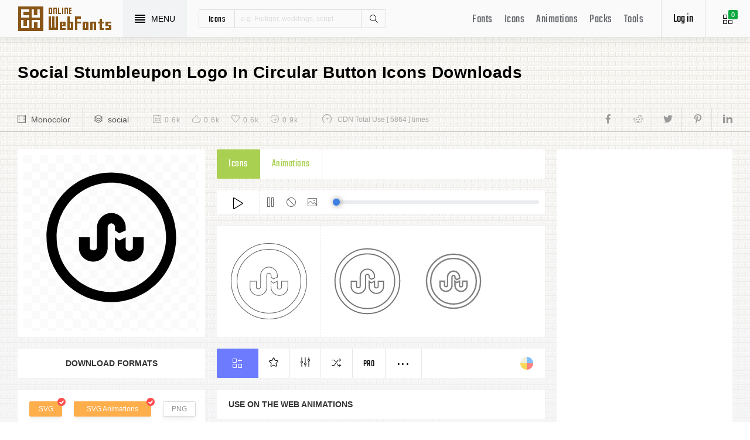

--- FILE ---
content_type: text/html; charset=UTF-8
request_url: https://www.onlinewebfonts.com/icon/24507
body_size: 8767
content:
<!doctype html>
<html>
<head>
<meta charset="utf-8">
<title>Social Stumbleupon Logo In Circular Button Svg Png Icon Free Download (#24507) - OnlineWebFonts.COM</title>
<meta name="keywords" content="Social stumbleupon logo in circular button,Social stumbleupon logo in circular button,Social stumbleupon logo in circular button icon download,Social stumbleupon logo in circular button free icon,Social stumbleupon logo in circular button png,Social stumbleupon logo in circular button svg,Social stumbleupon logo in circular button eps,Social stumbleupon logo in circular button psd,Social stumbleupon logo in circular button cdr,(#24507)">
<meta http-equiv="X-UA-Compatible" content="IE=edge,chrome=1">
<meta http-equiv="Content-Language" content="en-us">
<meta name="viewport" content="width=device-width,initial-scale=1.0"/>
<meta http-equiv="Cache-Control" content="no-transform"/>
<meta property="og:title" content="Social Stumbleupon Logo In Circular Button Svg Png Icon Free Download (#24507)" data-dynamic="true" />
<meta property="og:site_name" content="OnlineWebFonts" data-dynamic="true" />
<meta property="og:url" content="https://www.onlinewebfonts.com/icon/24507" />
<meta property="og:description" content="Social Stumbleupon Logo In Circular Button Svg Png Icon Free Download (#24507)"  data-dynamic="true" />
<meta property="og:type" content="article" data-dynamic="true" />
<meta property="og:image" content="https://pic.onlinewebfonts.com/svg/img_24507.svg" />
<meta property="og:image:type" content="image/png" data-dynamic="true">
<meta property="og:image:width" content="512"  data-dynamic="true" />
<meta property="og:image:height" content="512"  data-dynamic="true" />
<link rel="preconnect" href="https://static.onlinewebfonts.com">
<link rel="preconnect" href="https://pic.onlinewebfonts.com">
<link rel="preload" href="https://static.onlinewebfonts.com/icon/icon/font/Teko.woff2" as="font" type="font/woff2" crossorigin>
<link rel="preload" href="https://static.onlinewebfonts.com/icon/icon/icons.woff2" as="font" type="font/woff2" crossorigin>
<link rel="preload" href="https://static.onlinewebfonts.com/icon/icon/oicons.woff2" as="font" type="font/woff2" crossorigin>
<link rel="shortcut icon" href="https://www.onlinewebfonts.com/favicon.ico"/>
<link href="https://static.onlinewebfonts.com/icon/css/public.css" rel="stylesheet" type="text/css">
<link href="https://static.onlinewebfonts.com/icon/css/index.css" rel="stylesheet" type="text/css">
<link href="https://static.onlinewebfonts.com/icon/css/mobile.css" rel="stylesheet" type="text/css">
<script src="https://static.onlinewebfonts.com/fonts/js/jquery.js" type="text/javascript"></script>
<script src="https://static.onlinewebfonts.com/icon/js/class.js" type="text/javascript"></script>
<script src="https://static.onlinewebfonts.com/icon/js/index.js" type="text/javascript"></script>
<script src="https://static.onlinewebfonts.com/icon/js/edit.js" type="text/javascript"></script>
</head>

<body>
<!-- header -->
<header id="header">
<h1 class="home"><a href="https://www.onlinewebfonts.com/icon">Svg Icons</a><div class="_a"></div></h1>
<button class="menu"><div><i></i><i></i><i></i><i></i></div><font>MENU</font></button>
<div class="search">
<button class="show" aria-label="Show search"><i class="i-magnifier"></i></button>
<form action="https://www.onlinewebfonts.com/icon/search" method="get" onSubmit="return This.onSubmit(this);">
  <button type="button" class="t">icons</button>
  <input name="type" type="hidden" value="icons">
  <input class="q" name="q" type="text" value="" placeholder="e.g. Frutiger, weddings, script">
  <button type="submit" class="i-magnifier">Search</button>
  <div class="u" Hide="1">
  <button type="button" data="icons" k="1">icons</button>
  <button type="button" data="packs">packs</button>
  </div>
</form>
</div>
<div class="collection">
<button class="i-grid" data-title="View your selected icons"><font data="icons">0</font></button>
</div>
<div class="login">
<button class="io">Log in</button></div>
<button class="i-layers" id="openmenu" aria-label="Open Menu"></button>
<nav id="nav">
<h2><a href="https://www.onlinewebfonts.com/fonts" target="_blank">Fonts</a></h2>
<h2><a href="https://www.onlinewebfonts.com/icon/svg_all">Icons</a></h2>
<h2><a href="https://www.onlinewebfonts.com/icon/animations">Animations</a></h2>
<h2><a href="https://www.onlinewebfonts.com/icon/packs">Packs</a></h2>
<h2><a href="https://www.onlinewebfonts.com/tools-svg-edit" data-title="Svg Edit Tools">Tools</a></h2>
</nav>
</header>
<!-- header -->
<nav id="menu">
<div class="head"><font>Classifications</font><button class="close" aria-label="Close"></button></div>
<a class="user" href="https://www.onlinewebfonts.com/login">Register / Log in</a><div class="nav">
<a href="https://www.onlinewebfonts.com/icon/svg_animals">Animals</a>
  <a href="https://www.onlinewebfonts.com/icon/svg_arrows">Arrows</a>
  <a href="https://www.onlinewebfonts.com/icon/svg_art">Art</a>
  <a href="https://www.onlinewebfonts.com/icon/svg_buildings">Buildings</a>
  <a href="https://www.onlinewebfonts.com/icon/svg_business">Business</a>
  <a href="https://www.onlinewebfonts.com/icon/svg_charts">Charts</a>
  <a href="https://www.onlinewebfonts.com/icon/svg_cinema">Cinema</a>
  <a href="https://www.onlinewebfonts.com/icon/svg_clothes">Clothes</a>
  <a href="https://www.onlinewebfonts.com/icon/svg_commerce">Commerce</a>
  <a href="https://www.onlinewebfonts.com/icon/svg_controls">Controls</a>
  <a href="https://www.onlinewebfonts.com/icon/svg_fashion">Fashion</a>
  <a href="https://www.onlinewebfonts.com/icon/svg_food">Food</a>
  <a href="https://www.onlinewebfonts.com/icon/svg_gestures">Gestures</a>
  <a href="https://www.onlinewebfonts.com/icon/svg_interface">Interface</a>
  <a href="https://www.onlinewebfonts.com/icon/svg_logo">Logo</a>
  <a href="https://www.onlinewebfonts.com/icon/svg_medical">Medical</a>
  <a href="https://www.onlinewebfonts.com/icon/svg_monuments">Monuments</a>
  <a href="https://www.onlinewebfonts.com/icon/svg_multimedia">Multimedia</a>
  <a href="https://www.onlinewebfonts.com/icon/svg_music">Music</a>
  <a href="https://www.onlinewebfonts.com/icon/svg_nature">Nature</a>
  <a href="https://www.onlinewebfonts.com/icon/svg_networking">Networking</a>
  <a href="https://www.onlinewebfonts.com/icon/svg_other">Other</a>
  <a href="https://www.onlinewebfonts.com/icon/svg_people">People</a>
  <a href="https://www.onlinewebfonts.com/icon/svg_shapes">Shapes</a>
  <a href="https://www.onlinewebfonts.com/icon/svg_signs">Signs</a>
  <a href="https://www.onlinewebfonts.com/icon/svg_social">Social</a>
  <a href="https://www.onlinewebfonts.com/icon/svg_sports">Sports</a>
  <a href="https://www.onlinewebfonts.com/icon/svg_technology">Technology</a>
  <a href="https://www.onlinewebfonts.com/icon/svg_tools">Tools</a>
  <a href="https://www.onlinewebfonts.com/icon/svg_transport">Transport</a>
  <a href="https://www.onlinewebfonts.com/icon/svg_utensils">Utensils</a>
  <a href="https://www.onlinewebfonts.com/icon/svg_weapons">Weapons</a>
  <a href="https://www.onlinewebfonts.com/icon/svg_weather">Weather</a>
  <a href="https://www.onlinewebfonts.com/icon/svg_web">Web</a>
  </div>
<div class="share"><button aria-label="Share facebook" data="facebook" class="e-facebook"></button><button aria-label="Share reddit" data="reddit" class="e-reddit"></button><button aria-label="Share twitter" data="twitter" class="e-twitter"></button><button aria-label="Share pinterest" data="pinterest" class="e-pinterest"></button><button aria-label="Share linkedin" data="linkedin" class="e-linkedin"></button></div></nav>
<!-- collection -->
<aside id="box" data="icons">
<div class="gr"><button class="close" data-title="Close"></button><i class="i-grid"></i><font>0</font></div>
<div class="title">
  <button data="animations">Animations</button>
  <button data="icons">Collections</button>
</div>
<div class="name">
<input type="text" value="Default"><button data="more" class="i-settings" data-title="Edit" aria-label="Edit Mode"></button>
<button data="save" data-title="Save Name" aria-label="Save"></button>
</div>
<div class="create">
<button class="add">Create</button>
</div>
<div class="empty">
<button class="i-cloud-upload" data-title="Upload SVG" aria-label="Upload"></button>
<div class="put"><input type="file" accept=".png,.svg"></div>
<div class="info"><font data="animations">Animation</font><font data="icons">Collections</font> is empty.<br>You have to select some icons.</div>
</div>
<!-- animations -->
<div class="animations" data="box" edit="0">
<div class="simg" data="li">
<div class="svg" data="img"></div>
<div class="control">
<button class="i-star" data-title="Favorites" data="favorites" aria-label="Favorite"></button>
<button class="i-eyeglasses" data-title="Canvas background" value="none" data="color" aria-label="Canvas"></button>
<button class="i-picture" data-title="Source image" data="source" aria-label="Source"></button>
<button class="i-equalizer" data-title="Edit Animations" data="edit" aria-label="Edit"></button>
<button class="i-control-play" data-title="Play" data="play" aria-label="Play"></button>
</div>
<div class="range"><div></div></div>
</div>
<ul>
<div class="editmode">
  <font>Edit Mode</font>
  <button class="i-close" data-title="Close" aria-label="Close"></button>
</div>
<li class="add"><input type="file" accept=".png,.svg">Upload<br>SVG</li>
</ul>
<div class="download">
  <div class="db">
  <button class="e-download" data="adownload">Downloads</button>
    <button class="i-speedometer" data-title="Update Cdn" data="animations">CDN</button>
</div>
</div>
</div>
<!-- animations -->
<!-- icons -->
<div class="icons" data="box" edit="0">
<ul>
<div class="editmode">
  <font>Edit Mode</font>
  <button class="i-close" data-title="Close" aria-label="Close"></button>
</div>
<li class="add"><input type="file" accept=".png,.svg">Upload<br>SVG</li>
</ul>
<div class="ads"><script async src="https://pagead2.googlesyndication.com/pagead/js/adsbygoogle.js?client=ca-pub-2876400707570643"
     crossorigin="anonymous"></script>
<!-- 300X250 -->
<ins class="adsbygoogle"
     style="display:inline-block;width:300px;height:250px"
     data-ad-client="ca-pub-2876400707570643"
     data-ad-slot="3790471219"></ins>
<script>
     (adsbygoogle = window.adsbygoogle || []).push({});
</script></div>
<div class="download">
  <button class="e-download">Download Collections</button>
</div>
<div class="format" data-id="formats" download-type="box">
  <div class="fclose">×</div>
  <h3>Download :<br>Choose formats</h3>
  <div class="fs" data-id="choose">
  <input data-fd="iconfont" id="box_iconfont" type="checkbox" checked><label for="box_iconfont" data-title="Support monocolor icons">Iconfont</label>
  <input data-fd="sprite" id="box_sprite" type="checkbox" checked><label for="box_sprite" data-title="Support multicolor icons">Svg Sprite</label>
  <input data-fd="svg" id="box_svg" type="checkbox" checked><label for="box_svg">SVG</label>
  <input data-fd="png" id="box_png" type="checkbox"><label for="box_png">PNG</label>
  <input data-fd="pdf" id="box_pdf" type="checkbox" login="1"><label for="box_pdf">PDF</label>
  <input data-fd="eps" id="box_eps" type="checkbox" login="1"><label for="box_eps">EPS</label>
  <input data-fd="cdr" id="box_cdr" type="checkbox" login="1"><label for="box_cdr">CDR</label>
  <input data-fd="dxf" id="box_dxf" type="checkbox" login="1"><label for="box_dxf">DXF</label>
  <input data-fd="line" id="box_line" type="checkbox" login="1"><label for="box_line" data-title="Stroke Line icons">Line</label>
  </div>
  <div class="db">
  <button data="download">Downloads</button>
  <button data="iconfont" data-title="Update Cdn">CDN Font</button>
  <button data="sprite" data-title="Update Cdn">CDN Sprite</button>
  </div>
  <h4>Share</h4>
<div class="share"><button aria-label="Share facebook" data="facebook" class="e-facebook"></button><button aria-label="Share reddit" data="reddit" class="e-reddit"></button><button aria-label="Share twitter" data="twitter" class="e-twitter"></button><button aria-label="Share pinterest" data="pinterest" class="e-pinterest"></button><button aria-label="Share linkedin" data="linkedin" class="e-linkedin"></button></div>  <div class="size" Hide="1">
  <div class="sr">
    <input name="size" class="cbox" id="b_1" type="radio" value="100">
    <label for="b_1"></label>
    <font>100PX</font>
  </div><div class="sr">
    <input name="size" class="cbox" id="b_2" type="radio" checked value="300">
    <label for="b_2"></label>
    <font>300PX</font>
    </div><div class="sr">
    <input name="size" class="cbox" id="b_3" type="radio" value="600">
    <label for="b_3"></label>
    <font>600PX</font>
    </div><div class="sr">
    <input name="size" class="cbox" id="b_4" type="radio" value="900">
    <label for="b_4"></label>
    <font>900PX</font></div>
  <div class="mr"><font>More sizes : </font>
    <input name="more" onkeyup="value=value.replace(/[^0-9]+/g,'')" type="text" size="3" maxlength="3" value="0">
  </div>
  </div>
</div>
</div>
<!-- icons -->
</aside>
<!-- collection -->
<!--section-->
<section id="body">
<div id="view" auto="true">
<h2 data="title">Social Stumbleupon Logo In Circular Button Icons Downloads</h2>
<div class="e">
    <div class="a"><i class="i-film"></i><a href="https://www.onlinewebfonts.com/icon/svg_all/monocolor">Monocolor</a></div>
    <div class="a"><i class="i-layers"></i><a href="https://www.onlinewebfonts.com/icon/svg_social">social</a></div>
    <div class="b">
    <div class="c"><i class="i-calendar"></i><font>0.6k</font></div>
    <div class="c"><i class="i-like"></i><font>0.6k</font></div>
    <div class="c"><i class="i-heart"></i><font>0.6k</font></div>
    <div class="c"><i class="i-arrow-down"></i><font>0.9k</font></div>
    </div>
    <div class="d"><i class="i-speedometer"></i>CDN Total Use [ 5864 ] times</div>
<div class="share"><button aria-label="Share facebook" data="facebook" class="e-facebook"></button><button aria-label="Share reddit" data="reddit" class="e-reddit"></button><button aria-label="Share twitter" data="twitter" class="e-twitter"></button><button aria-label="Share pinterest" data="pinterest" class="e-pinterest"></button><button aria-label="Share linkedin" data="linkedin" class="e-linkedin"></button></div>    </div>
<!-- left -->
<div class="left" get="view">
    <div class="formats" data-id="formats" download-type="view">
<div class="img" data="img" source="https://pic.onlinewebfonts.com/thumbnails/icons_24507.svg">
  <img width="240" height="240" src="https://pic.onlinewebfonts.com/thumbnails/icons_24507.svg" alt="Social Stumbleupon Logo In Circular Button">
</div>
<div class="dt">Download Formats</div>
<div class="sa" data-id="choose">
  <input data-fd="svg" id="v_svg" type="checkbox" checked><label for="v_svg">SVG</label>
  <input data-fd="animations" id="v_animations" type="checkbox" checked><label for="v_animations">SVG Animations</label>
  <input data-fd="png" id="v_png" type="checkbox"><label for="v_png">PNG</label>
  <input data-fd="pdf" id="v_pdf" type="checkbox"><label for="v_pdf">PDF</label>
  <input data-fd="eps" id="v_eps" type="checkbox"><label for="v_eps">EPS</label>
  <input data-fd="cdr" id="v_cdr" type="checkbox"><label for="v_cdr">CDR</label>
  <input data-fd="psd" id="v_psd" type="checkbox"><label for="v_psd">PSD</label>
  <input data-fd="dxf" id="v_dxf" type="checkbox"><label for="v_dxf">DXF</label>
  <input data-fd="line" id="v_line" type="checkbox"><label for="v_line" data-title="Stroke Line icons">Line</label>
  <input data-fd="android" id="v_android" type="checkbox"><label for="v_android">Android</label>
  <input data-fd="ios" id="v_ios" type="checkbox"><label for="v_ios">IOS</label>
    </div>
<div class="size" data-title="Select png format to open it." e="0">
  <div class="sr">
    <input name="size" class="cbox" id="v_1" type="radio" value="100">
    <label for="v_1"></label>
    <font>100PX</font>
  </div><div class="sr">
    <input name="size" class="cbox" id="v_2" type="radio" value="300" checked>
    <label for="v_2"></label>
    <font>300PX</font>
    </div><div class="sr">
    <input name="size" class="cbox" id="v_3" type="radio" value="600">
    <label for="v_3"></label>
    <font>600PX</font>
    </div><div class="sr">
    <input name="size" class="cbox" id="v_4" type="radio" value="900">
    <label for="v_4"></label>
    <font>900PX</font></div>
  <div class="mr"><font>More sizes : </font>
    <input name="more" onkeyup="value=value.replace(/[^0-9]+/g,'')" type="text" size="3" maxlength="3" value="0">
  </div>
  </div>
  <div class="download">
  <button>downloads</button>
  </div>
  <div class="be" title="Base 64">
    <div class="t">B<br/>a<br/>s<br/>e</div>
    <div class="s">
<button class="px" data="16">16px</button>
<button class="px" data="32">32px</button>
<button class="px" data="64">64px</button>
<button class="px" data="128">128px</button>
<button class="px" data="56">256px</button>
<button class="px" data="512">512px</button>
<button class="px" data="1024">1024</button>
<button class="px" data="2048">2048</button>
    </div>
  </div>
    </div>

      <div class="os">
      <div class="type">
    <button data="icons" e="1">Icons</button>
    <button data="animations">Animations</button>
          </div>
    <div class="control"> 
  <button data="paly" class="i-control-play" data-title="Play Animations"></button>
<button data="pause" class="i-control-pause" data-title="Pause"></button>
<button data="stop" class="i-ban" data-title="Stop"></button>
    <button data="source" class="i-picture" data-title="Source image"></button>
<div class="range"><div></div></div>
    </div>
<div class="sim">
    <div class="l" data-title="Size : 140 x 140"><img data="GetImg" src="https://pic.onlinewebfonts.com/thumbnails/animations_24507.svg?width=2" width="140" height="140" alt="Social Stumbleupon Logo In Circular Button"></div>
    <div class="l" data-title="Size : 120 x 120"><img data="GetImg" src="https://pic.onlinewebfonts.com/thumbnails/animations_24507.svg?width=4" width="120" height="120" alt="Social Stumbleupon Logo In Circular Button"></div>
    <div class="l" data-title="Size : 100 x 100"><img data="GetImg" src="https://pic.onlinewebfonts.com/thumbnails/animations_24507.svg?width=6" width="100" height="100" alt="Social Stumbleupon Logo In Circular Button"></div>
    <div class="l" data-title="Size : 80 x 80"><img data="GetImg" src="https://pic.onlinewebfonts.com/thumbnails/animations_24507.svg?width=8" width="80" height="80" alt="Social Stumbleupon Logo In Circular Button"></div>
    <div class="l" data-title="Size : 60 x 60"><img data="GetImg" src="https://pic.onlinewebfonts.com/thumbnails/animations_24507.svg?width=10" width="60" height="60" alt="Social Stumbleupon Logo In Circular Button"></div>
    <div class="l" data-title="Size : 40 x 40"><img data="GetImg" src="https://pic.onlinewebfonts.com/thumbnails/animations_24507.svg?width=12" width="40" height="40" alt="Social Stumbleupon Logo In Circular Button"></div>
    <div class="l" data-title="Size : 20 x 20"><img data="GetImg" src="https://pic.onlinewebfonts.com/thumbnails/icons_24507.svg" width="20" height="20" alt="Social Stumbleupon Logo In Circular Button"></div>
    </div>
<div class="base" packs="0">
<div class="i" box="icons" data="public" svg="24507" name="Social stumbleupon logo in circular button" type="public" packs="0"> 
      <button class="e-add-icon" data="add" data-title="Add to Collection"></button>
      <button class="i-star" data="favorites" data-title="Add to favorites"></button>
      <button class="i-equalizer" data="edit" data-title="Edit Icons"></button>
      <button class="i-shuffle" data="editanimations" data-title="Edit Animations"></button>
      <button class="pro" data="pro" data-title="Pro Editing">Pro</button>
      <button data="more" data-title="More"></button>
</div>
    <button class="color" data="color"></button>
    </div>
    <div class="dt">Use on the web Animations</div>
    <div class="web">
    <div class="i"><i>1</i><font>Use these in your website JavaScript </font></div>
    <div class="v" style="max-height: 150px;">
<pre>OnlineWebFonts_Com({
    'Id':'.div',
    'Data':__Animations['24507'],
}).Play();
</pre>
</div>
    <div class="i"><i>2</i><font>Use the icon class on "display:inline" elements: </font></div>
    <div class="v">
&lt;div class="div"&gt;&lt;/div&gt;
</div>
    </div>
      </div>
    </div>
<!-- left -->
<!-- right -->
<div class="right">
    <div class="ads"><script async src="https://pagead2.googlesyndication.com/pagead/js/adsbygoogle.js?client=ca-pub-2876400707570643"
     crossorigin="anonymous"></script>
<!-- 300x600 -->
<ins class="adsbygoogle"
     style="display:inline-block;width:300px;height:600px"
     data-ad-client="ca-pub-2876400707570643"
     data-ad-slot="2275088417"></ins>
<script>
     (adsbygoogle = window.adsbygoogle || []).push({});
</script></div>
    <div class="tags">
    <div class="t">T<br/>A<br/>G</div>
<div class="x">
<a href="https://www.onlinewebfonts.com/icon/free_Social">Social</a><a href="https://www.onlinewebfonts.com/icon/free_Button">Button</a><a href="https://www.onlinewebfonts.com/icon/free_Circular">Circular</a><a href="https://www.onlinewebfonts.com/icon/free_Stumbleupon">Stumbleupon</a></div>
  </div>
    <div class="ml">
<a title="PNG to SVG" href="https://www.onlinewebfonts.com/icon/tools"><i class="i-cloud-upload"></i><font>Import Icons</font><span>free</span></a>
<a title="SVG Animations Tools" href="https://www.onlinewebfonts.com/icon/tools_animations"><i class="i-cloud-upload"></i><font>Import Animations</font><span>free</span></a>
    </div>
    </div>
<!-- right -->
<div class="imore">
  <b>More Social Stumbleupon Logo In Circular Button Style icons</b>
  <div class="filter">
<button class="i-list" e="1" data="true"></button>
<button class="i-grid" data="false"></button>
</div>
  </div>
<ul id="icons" list="true" ads="false" data-id="ulicons">
<li packs="3156">
<div class="img">
<a href="https://www.onlinewebfonts.com/icon/572717"><img src="https://pic.onlinewebfonts.com/thumbnails/icons_572717.svg" width="60" height="60" alt="in"></a>
</div>
<div class="info">
<a href="https://www.onlinewebfonts.com/icon/572717">in</a>
<div class="o">
     <i class="i-heart" data-title="Favorites"></i><font>411</font>
     <i class="i-eye" data-title="View"></i><font>4331</font>
</div>
<div class="i" box="icons" data="public" svg="572717" name="in" type="public" packs="3156">
      <button class="e-add-icon" data="add" data-title="Add to Collection" aria-label="Add"></button>
      <button class="i-equalizer" data="edit" data-title="Edit Icons" aria-label="Edit"></button>
      <button data="favorites" class="i-star" data-title="Add to favorites" aria-label="Favorites"></button>
      <button class="e-download" data-title="Dwonloads" data="download" aria-label="Dwonloads"></button>
      <button data="more" data-title="More" aria-label="More"></button>
</div>
</div>
</li><li packs="3108">
<div class="img">
<a href="https://www.onlinewebfonts.com/icon/570647"><img src="https://pic.onlinewebfonts.com/thumbnails/icons_570647.svg" width="60" height="60" alt="in"></a>
</div>
<div class="info">
<a href="https://www.onlinewebfonts.com/icon/570647">in</a>
<div class="o">
     <i class="i-heart" data-title="Favorites"></i><font>129</font>
     <i class="i-eye" data-title="View"></i><font>3571</font>
</div>
<div class="i" box="icons" data="public" svg="570647" name="in" type="public" packs="3108">
      <button class="e-add-icon" data="add" data-title="Add to Collection" aria-label="Add"></button>
      <button class="i-equalizer" data="edit" data-title="Edit Icons" aria-label="Edit"></button>
      <button data="favorites" class="i-star" data-title="Add to favorites" aria-label="Favorites"></button>
      <button class="e-download" data-title="Dwonloads" data="download" aria-label="Dwonloads"></button>
      <button data="more" data-title="More" aria-label="More"></button>
</div>
</div>
</li><li packs="2953">
<div class="img">
<a href="https://www.onlinewebfonts.com/icon/563542"><img src="https://pic.onlinewebfonts.com/thumbnails/icons_563542.svg" width="60" height="60" alt="in"></a>
</div>
<div class="info">
<a href="https://www.onlinewebfonts.com/icon/563542">in</a>
<div class="o">
     <i class="i-heart" data-title="Favorites"></i><font>302</font>
     <i class="i-eye" data-title="View"></i><font>2624</font>
</div>
<div class="i" box="icons" data="public" svg="563542" name="in" type="public" packs="2953">
      <button class="e-add-icon" data="add" data-title="Add to Collection" aria-label="Add"></button>
      <button class="i-equalizer" data="edit" data-title="Edit Icons" aria-label="Edit"></button>
      <button data="favorites" class="i-star" data-title="Add to favorites" aria-label="Favorites"></button>
      <button class="e-download" data-title="Dwonloads" data="download" aria-label="Dwonloads"></button>
      <button data="more" data-title="More" aria-label="More"></button>
</div>
</div>
</li><li packs="2942">
<div class="img">
<a href="https://www.onlinewebfonts.com/icon/563011"><img src="https://pic.onlinewebfonts.com/thumbnails/icons_563011.svg" width="60" height="60" alt="button"></a>
</div>
<div class="info">
<a href="https://www.onlinewebfonts.com/icon/563011">button</a>
<div class="o">
     <i class="i-heart" data-title="Favorites"></i><font>252</font>
     <i class="i-eye" data-title="View"></i><font>2705</font>
</div>
<div class="i" box="icons" data="public" svg="563011" name="button" type="public" packs="2942">
      <button class="e-add-icon" data="add" data-title="Add to Collection" aria-label="Add"></button>
      <button class="i-equalizer" data="edit" data-title="Edit Icons" aria-label="Edit"></button>
      <button data="favorites" class="i-star" data-title="Add to favorites" aria-label="Favorites"></button>
      <button class="e-download" data-title="Dwonloads" data="download" aria-label="Dwonloads"></button>
      <button data="more" data-title="More" aria-label="More"></button>
</div>
</div>
</li><li packs="2941">
<div class="img">
<a href="https://www.onlinewebfonts.com/icon/562961"><img src="https://pic.onlinewebfonts.com/thumbnails/icons_562961.svg" width="60" height="60" alt="button"></a>
</div>
<div class="info">
<a href="https://www.onlinewebfonts.com/icon/562961">button</a>
<div class="o">
     <i class="i-heart" data-title="Favorites"></i><font>202</font>
     <i class="i-eye" data-title="View"></i><font>1820</font>
</div>
<div class="i" box="icons" data="public" svg="562961" name="button" type="public" packs="2941">
      <button class="e-add-icon" data="add" data-title="Add to Collection" aria-label="Add"></button>
      <button class="i-equalizer" data="edit" data-title="Edit Icons" aria-label="Edit"></button>
      <button data="favorites" class="i-star" data-title="Add to favorites" aria-label="Favorites"></button>
      <button class="e-download" data-title="Dwonloads" data="download" aria-label="Dwonloads"></button>
      <button data="more" data-title="More" aria-label="More"></button>
</div>
</div>
</li><li packs="2939">
<div class="img">
<a href="https://www.onlinewebfonts.com/icon/562852"><img src="https://pic.onlinewebfonts.com/thumbnails/icons_562852.svg" width="60" height="60" alt="button"></a>
</div>
<div class="info">
<a href="https://www.onlinewebfonts.com/icon/562852">button</a>
<div class="o">
     <i class="i-heart" data-title="Favorites"></i><font>436</font>
     <i class="i-eye" data-title="View"></i><font>2615</font>
</div>
<div class="i" box="icons" data="public" svg="562852" name="button" type="public" packs="2939">
      <button class="e-add-icon" data="add" data-title="Add to Collection" aria-label="Add"></button>
      <button class="i-equalizer" data="edit" data-title="Edit Icons" aria-label="Edit"></button>
      <button data="favorites" class="i-star" data-title="Add to favorites" aria-label="Favorites"></button>
      <button class="e-download" data-title="Dwonloads" data="download" aria-label="Dwonloads"></button>
      <button data="more" data-title="More" aria-label="More"></button>
</div>
</div>
</li><li packs="2938">
<div class="img">
<a href="https://www.onlinewebfonts.com/icon/562782"><img src="https://pic.onlinewebfonts.com/thumbnails/icons_562782.svg" width="60" height="60" alt="button"></a>
</div>
<div class="info">
<a href="https://www.onlinewebfonts.com/icon/562782">button</a>
<div class="o">
     <i class="i-heart" data-title="Favorites"></i><font>117</font>
     <i class="i-eye" data-title="View"></i><font>3491</font>
</div>
<div class="i" box="icons" data="public" svg="562782" name="button" type="public" packs="2938">
      <button class="e-add-icon" data="add" data-title="Add to Collection" aria-label="Add"></button>
      <button class="i-equalizer" data="edit" data-title="Edit Icons" aria-label="Edit"></button>
      <button data="favorites" class="i-star" data-title="Add to favorites" aria-label="Favorites"></button>
      <button class="e-download" data-title="Dwonloads" data="download" aria-label="Dwonloads"></button>
      <button data="more" data-title="More" aria-label="More"></button>
</div>
</div>
</li><li packs="2936">
<div class="img">
<a href="https://www.onlinewebfonts.com/icon/562639"><img src="https://pic.onlinewebfonts.com/thumbnails/icons_562639.svg" width="60" height="60" alt="in"></a>
</div>
<div class="info">
<a href="https://www.onlinewebfonts.com/icon/562639">in</a>
<div class="o">
     <i class="i-heart" data-title="Favorites"></i><font>258</font>
     <i class="i-eye" data-title="View"></i><font>1654</font>
</div>
<div class="i" box="icons" data="public" svg="562639" name="in" type="public" packs="2936">
      <button class="e-add-icon" data="add" data-title="Add to Collection" aria-label="Add"></button>
      <button class="i-equalizer" data="edit" data-title="Edit Icons" aria-label="Edit"></button>
      <button data="favorites" class="i-star" data-title="Add to favorites" aria-label="Favorites"></button>
      <button class="e-download" data-title="Dwonloads" data="download" aria-label="Dwonloads"></button>
      <button data="more" data-title="More" aria-label="More"></button>
</div>
</div>
</li><li packs="2931">
<div class="img">
<a href="https://www.onlinewebfonts.com/icon/562425"><img src="https://pic.onlinewebfonts.com/thumbnails/icons_562425.svg" width="60" height="60" alt="button"></a>
</div>
<div class="info">
<a href="https://www.onlinewebfonts.com/icon/562425">button</a>
<div class="o">
     <i class="i-heart" data-title="Favorites"></i><font>152</font>
     <i class="i-eye" data-title="View"></i><font>3329</font>
</div>
<div class="i" box="icons" data="public" svg="562425" name="button" type="public" packs="2931">
      <button class="e-add-icon" data="add" data-title="Add to Collection" aria-label="Add"></button>
      <button class="i-equalizer" data="edit" data-title="Edit Icons" aria-label="Edit"></button>
      <button data="favorites" class="i-star" data-title="Add to favorites" aria-label="Favorites"></button>
      <button class="e-download" data-title="Dwonloads" data="download" aria-label="Dwonloads"></button>
      <button data="more" data-title="More" aria-label="More"></button>
</div>
</div>
</li><li packs="2900">
<div class="img">
<a href="https://www.onlinewebfonts.com/icon/561033"><img src="https://pic.onlinewebfonts.com/thumbnails/icons_561033.svg" width="60" height="60" alt="social"></a>
</div>
<div class="info">
<a href="https://www.onlinewebfonts.com/icon/561033">social</a>
<div class="o">
     <i class="i-heart" data-title="Favorites"></i><font>254</font>
     <i class="i-eye" data-title="View"></i><font>2748</font>
</div>
<div class="i" box="icons" data="public" svg="561033" name="social" type="public" packs="2900">
      <button class="e-add-icon" data="add" data-title="Add to Collection" aria-label="Add"></button>
      <button class="i-equalizer" data="edit" data-title="Edit Icons" aria-label="Edit"></button>
      <button data="favorites" class="i-star" data-title="Add to favorites" aria-label="Favorites"></button>
      <button class="e-download" data-title="Dwonloads" data="download" aria-label="Dwonloads"></button>
      <button data="more" data-title="More" aria-label="More"></button>
</div>
</div>
</li></ul>
<div class="more">
<div class="bt">Best Matching Fonts<a title="web Fonts" class="i-share-alt" href="https://www.onlinewebfonts.com/fonts"></a></div>
</div>
<ul id="fonts">
<li><a href="https://www.onlinewebfonts.com/download/031d5101dcd94ce434486ba87e966a36" target="_blank"><div class="img"><img src="https://pic.onlinewebfonts.com/image/031d5101dcd94ce434486ba87e966a36.jpg" width="60" height="60" alt="xxx Dirty Jokes xxx"></div><font>xxx Dirty Jokes xxx</font></a></li><li><a href="https://www.onlinewebfonts.com/download/032f5ae204b7d4f83d990c9b5aba75b2" target="_blank"><div class="img"><img src="https://pic.onlinewebfonts.com/image/032f5ae204b7d4f83d990c9b5aba75b2.jpg" width="60" height="60" alt="ScriptME New V2"></div><font>ScriptME New V2</font></a></li><li><a href="https://www.onlinewebfonts.com/download/0d1e400cce67f37ad040474e7b9b2c07" target="_blank"><div class="img"><img src="https://pic.onlinewebfonts.com/image/0d1e400cce67f37ad040474e7b9b2c07.jpg" width="60" height="60" alt="Really LT W02 Demi"></div><font>Really LT W02 Demi</font></a></li><li><a href="https://www.onlinewebfonts.com/download/1a16a1b1535aaa10c1aafde49f089df4" target="_blank"><div class="img"><img src="https://pic.onlinewebfonts.com/image/1a16a1b1535aaa10c1aafde49f089df4.jpg" width="60" height="60" alt="MesmerizeUl-Regular"></div><font>MesmerizeUl-Regular</font></a></li><li><a href="https://www.onlinewebfonts.com/download/1b6fa229441b58246374d6ebcd3cf152" target="_blank"><div class="img"><img src="https://pic.onlinewebfonts.com/image/1b6fa229441b58246374d6ebcd3cf152.jpg" width="60" height="60" alt="Republika Exp Italic V2"></div><font>Republika Exp Italic V2</font></a></li><li><a href="https://www.onlinewebfonts.com/download/27dbaf7ad03251893ae19250cf314419" target="_blank"><div class="img"><img src="https://pic.onlinewebfonts.com/image/27dbaf7ad03251893ae19250cf314419.jpg" width="60" height="60" alt="what a day"></div><font>what a day</font></a></li><li><a href="https://www.onlinewebfonts.com/download/340790a56b768cdf63860739355b2391" target="_blank"><div class="img"><img src="https://pic.onlinewebfonts.com/image/340790a56b768cdf63860739355b2391.jpg" width="60" height="60" alt="Almonte-Regular"></div><font>Almonte-Regular</font></a></li><li><a href="https://www.onlinewebfonts.com/download/4cb909cb44b770f1e1597eecdfbe7c56" target="_blank"><div class="img"><img src="https://pic.onlinewebfonts.com/image/4cb909cb44b770f1e1597eecdfbe7c56.jpg" width="60" height="60" alt="ENYO Slab Regular Italic W01 It"></div><font>ENYO Slab Regular Italic W01 It</font></a></li><li><a href="https://www.onlinewebfonts.com/download/55cac983771aa8ecac93ebccf617a6ea" target="_blank"><div class="img"><img src="https://pic.onlinewebfonts.com/image/55cac983771aa8ecac93ebccf617a6ea.jpg" width="60" height="60" alt="Ovnis"></div><font>Ovnis</font></a></li><li><a href="https://www.onlinewebfonts.com/download/55fe59b0dbb8038b49946c0dc18fd886" target="_blank"><div class="img"><img src="https://pic.onlinewebfonts.com/image/55fe59b0dbb8038b49946c0dc18fd886.jpg" width="60" height="60" alt="Hasan Ghada Rect W23 Bold"></div><font>Hasan Ghada Rect W23 Bold</font></a></li><li><a href="https://www.onlinewebfonts.com/download/5da42a3e91ea7531929c3cc202735de1" target="_blank"><div class="img"><img src="https://pic.onlinewebfonts.com/image/5da42a3e91ea7531929c3cc202735de1.jpg" width="60" height="60" alt="KG Tangled Up In You"></div><font>KG Tangled Up In You</font></a></li><li><a href="https://www.onlinewebfonts.com/download/6a7f14fa772c826952807d64b67b96d5" target="_blank"><div class="img"><img src="https://pic.onlinewebfonts.com/image/6a7f14fa772c826952807d64b67b96d5.jpg" width="60" height="60" alt="Grota Sans Rd W00 Thin Italic"></div><font>Grota Sans Rd W00 Thin Italic</font></a></li><li><a href="https://www.onlinewebfonts.com/download/6cc60785aa0ec9e9b0599227a6802987" target="_blank"><div class="img"><img src="https://pic.onlinewebfonts.com/image/6cc60785aa0ec9e9b0599227a6802987.jpg" width="60" height="60" alt="Fabian-Regular"></div><font>Fabian-Regular</font></a></li><li><a href="https://www.onlinewebfonts.com/download/712ab132f66306df6ec73a72548d6921" target="_blank"><div class="img"><img src="https://pic.onlinewebfonts.com/image/712ab132f66306df6ec73a72548d6921.jpg" width="60" height="60" alt="Fit of Tears"></div><font>Fit of Tears</font></a></li><li><a href="https://www.onlinewebfonts.com/download/78772a5500185e7d430238364e7b1f7b" target="_blank"><div class="img"><img src="https://pic.onlinewebfonts.com/image/78772a5500185e7d430238364e7b1f7b.jpg" width="60" height="60" alt="Franklin ITC W01 Nr Black It"></div><font>Franklin ITC W01 Nr Black It</font></a></li><li><a href="https://www.onlinewebfonts.com/download/a3f204acf510fb3aadeb599bba2ff44e" target="_blank"><div class="img"><img src="https://pic.onlinewebfonts.com/image/a3f204acf510fb3aadeb599bba2ff44e.jpg" width="60" height="60" alt="RobotoolBold W00 Regular"></div><font>RobotoolBold W00 Regular</font></a></li><li><a href="https://www.onlinewebfonts.com/download/a5d0db14d2153b3547ce8a83222b4a5e" target="_blank"><div class="img"><img src="https://pic.onlinewebfonts.com/image/a5d0db14d2153b3547ce8a83222b4a5e.jpg" width="60" height="60" alt="Nadianne W01 Book"></div><font>Nadianne W01 Book</font></a></li><li><a href="https://www.onlinewebfonts.com/download/a958f24fad5f9fc24c87f9a47d0ad519" target="_blank"><div class="img"><img src="https://pic.onlinewebfonts.com/image/a958f24fad5f9fc24c87f9a47d0ad519.jpg" width="60" height="60" alt="Ronnia W01 Condensed Thin It"></div><font>Ronnia W01 Condensed Thin It</font></a></li><li><a href="https://www.onlinewebfonts.com/download/ba7d1b74676ac9d1e3c5f892564d6196" target="_blank"><div class="img"><img src="https://pic.onlinewebfonts.com/image/ba7d1b74676ac9d1e3c5f892564d6196.jpg" width="60" height="60" alt="Sancoale Narrow W01 Black It"></div><font>Sancoale Narrow W01 Black It</font></a></li><li><a href="https://www.onlinewebfonts.com/download/bb02f404cdf44bf79de40692582f8a0f" target="_blank"><div class="img"><img src="https://pic.onlinewebfonts.com/image/bb02f404cdf44bf79de40692582f8a0f.jpg" width="60" height="60" alt="Monofonto V2"></div><font>Monofonto V2</font></a></li><li><a href="https://www.onlinewebfonts.com/download/c6c3218da1912fbeb110f147beb2dc52" target="_blank"><div class="img"><img src="https://pic.onlinewebfonts.com/image/c6c3218da1912fbeb110f147beb2dc52.jpg" width="60" height="60" alt="It wasn't me V1"></div><font>It wasn't me V1</font></a></li><li><a href="https://www.onlinewebfonts.com/download/c8587f1354fa4211d7edd852da6196c1" target="_blank"><div class="img"><img src="https://pic.onlinewebfonts.com/image/c8587f1354fa4211d7edd852da6196c1.jpg" width="60" height="60" alt="Storm Sans W01 Bold Italic"></div><font>Storm Sans W01 Bold Italic</font></a></li><li><a href="https://www.onlinewebfonts.com/download/c9d78b540eac007c3d9e1954aef85d54" target="_blank"><div class="img"><img src="https://pic.onlinewebfonts.com/image/c9d78b540eac007c3d9e1954aef85d54.jpg" width="60" height="60" alt="NK57MonospaceSeSb-Regular"></div><font>NK57MonospaceSeSb-Regular</font></a></li><li><a href="https://www.onlinewebfonts.com/download/cd2125cfe1beafd421b8c0b83afe768e" target="_blank"><div class="img"><img src="https://pic.onlinewebfonts.com/image/cd2125cfe1beafd421b8c0b83afe768e.jpg" width="60" height="60" alt="Wieynk Fraktur Initialen"></div><font>Wieynk Fraktur Initialen</font></a></li><li><a href="https://www.onlinewebfonts.com/download/ce53886768d0bf497c8791598cefcffa" target="_blank"><div class="img"><img src="https://pic.onlinewebfonts.com/image/ce53886768d0bf497c8791598cefcffa.jpg" width="60" height="60" alt="Chong Old Style W01 Extra Bd It"></div><font>Chong Old Style W01 Extra Bd It</font></a></li><li><a href="https://www.onlinewebfonts.com/download/d124b88ce8b61820baf7133d6fd80b93" target="_blank"><div class="img"><img src="https://pic.onlinewebfonts.com/image/d124b88ce8b61820baf7133d6fd80b93.jpg" width="60" height="60" alt="Rennie Mackintosh ITCStd Light"></div><font>Rennie Mackintosh ITCStd Light</font></a></li><li><a href="https://www.onlinewebfonts.com/download/dbdd8084a1230061084130f754438fe9" target="_blank"><div class="img"><img src="https://pic.onlinewebfonts.com/image/dbdd8084a1230061084130f754438fe9.jpg" width="60" height="60" alt="Core Sans N SC W01 53 XMedium"></div><font>Core Sans N SC W01 53 XMedium</font></a></li><li><a href="https://www.onlinewebfonts.com/download/e3d9436894e3d916e40ebc0a220a366d" target="_blank"><div class="img"><img src="https://pic.onlinewebfonts.com/image/e3d9436894e3d916e40ebc0a220a366d.jpg" width="60" height="60" alt="JFRockOutcrop"></div><font>JFRockOutcrop</font></a></li><li><a href="https://www.onlinewebfonts.com/download/e3dc21b7d8d25669d3b82459732975f0" target="_blank"><div class="img"><img src="https://pic.onlinewebfonts.com/image/e3dc21b7d8d25669d3b82459732975f0.jpg" width="60" height="60" alt="CFB1 Shielded Avenger W01 Rg V1"></div><font>CFB1 Shielded Avenger W01 Rg V1</font></a></li><li><a href="https://www.onlinewebfonts.com/download/f46a2343ecbc3bfc86966782499c1743" target="_blank"><div class="img"><img src="https://pic.onlinewebfonts.com/image/f46a2343ecbc3bfc86966782499c1743.jpg" width="60" height="60" alt="CF Cant Change The World Regular"></div><font>CF Cant Change The World Regular</font></a></li><li><a href="https://www.onlinewebfonts.com/download/f7e633c0685ca644c659ebc4430cc7cc" target="_blank"><div class="img"><img src="https://pic.onlinewebfonts.com/image/f7e633c0685ca644c659ebc4430cc7cc.jpg" width="60" height="60" alt="Slackey"></div><font>Slackey</font></a></li></ul>
</div>
</section>
<!--section-->
<!-- footer -->
<footer id="footer">
  <div auto="true">
<div class="head">
    <div class="logo"></div>
    <div class="a">
    <a href="https://www.onlinewebfonts.com/fonts">Web Fonts</a><font>|</font><a href="https://www.onlinewebfonts.com/icon">Free Icons</a><font>|</font><a href="https://www.onlinewebfonts.com/icon/free">Tags</a><font>|</font><a href="https://www.onlinewebfonts.com/icon/svg_web">Web Icons</a><font>|</font><a href="https://www.onlinewebfonts.com/icon/svg_logo">logo Icons</a><font>|</font><a href="https://www.onlinewebfonts.com/icon/svg_music">Music Icons</a><font>|</font><a href="https://www.onlinewebfonts.com/recent">Best Matching Fonts</a>    </div>
  </div>
  <div class="webinfo">
    <div class="about">
    <div class="t">About Us</div>
    <p>OnlineWebFonts.COM is Internet most popular font online download website,offers more than 8,000,000 desktop and Web font products for you to preview and download.</p>
    </div>
    <div class="link">
      <div class="t">Resource Links</div>
    <a href="https://www.onlinewebfonts.com/icon/tools">PNG to SVG</a><a href="https://www.onlinewebfonts.com/tools-svg-edit">Svg Edit Tools</a><a href="https://www.onlinewebfonts.com/ttf-converter">TTF Converter</a><a href="https://www.onlinewebfonts.com/tools">Fonts Converter</a><a href="https://www.onlinewebfonts.com/icon/tools_animations">Animations Tools</a><a href="https://www.onlinewebfonts.com/icon/animations">Svg Animations</a><a href="https://www.onlinewebfonts.com/icon/svg_animals/animations">Animals Icons</a><a href="https://www.onlinewebfonts.com/icon/svg_arrows/animations">Arrows Icons</a><a href="https://www.onlinewebfonts.com/icon/svg_weather/animations">Weather Icons</a><a href="https://www.onlinewebfonts.com/icon/svg_people/animations">People Icons</a><a href="https://www.onlinewebfonts.com/icon/svg_networking/animations">Network Icons</a><a href="https://www.onlinewebfonts.com/icon/svg_cinema/animations">Cinema Icons</a><a href="https://www.onlinewebfonts.com/icon/svg_utensils/animations">Utensils Icons</a><a href="https://www.onlinewebfonts.com/icon/svg_shapes/animations">Shapes Icons</a><a href="https://developers.google.com/fonts/docs/material_icons" target="_blank" rel="nofollow">Icons Api</a><a href="https://www.onlinewebfonts.com/login">Member Login</a><a href="https://www.onlinewebfonts.com/register">Create account</a><a href="https://www.onlinewebfonts.com/reset">Recover password</a><a href="https://www.onlinewebfonts.com/privacy">Privacy Policy</a>    <a href="javascript:__tcfapi('openunic')">Cookies settings</a>
    </div>
    <div class="subscribe">
    <div class="t">Email Subscribe</div>
    <div class="q">Keep me up to date with content, updates, and offers from Fonts. the E-Mail edition.</div>
    <form method="get">
    <input name="email" type="email" value="" placeholder="Email Address"/>
    <button aria-label="Subscribe">Submit</button>
    </form>
    </div>
  </div>
  <div class="foot">
  <div class="t">Designed by OnlineWebFonts and Powered by WordPress <br/>2015 - 2026 - Icon All Free</div>
<div class="share"><button aria-label="Share facebook" data="facebook" class="e-facebook"></button><button aria-label="Share reddit" data="reddit" class="e-reddit"></button><button aria-label="Share twitter" data="twitter" class="e-twitter"></button><button aria-label="Share pinterest" data="pinterest" class="e-pinterest"></button><button aria-label="Share linkedin" data="linkedin" class="e-linkedin"></button></div>  </div>
  </div>
</footer>
<script async src="https://www.googletagmanager.com/gtag/js?id=G-X5G10XM1T1"></script>
<script>
  window.dataLayer = window.dataLayer || [];
  function gtag(){dataLayer.push(arguments);}
  gtag('js', new Date());
  gtag('config', 'G-X5G10XM1T1');
</script>
</body>
</html> 


--- FILE ---
content_type: text/html; charset=utf-8
request_url: https://www.google.com/recaptcha/api2/aframe
body_size: 267
content:
<!DOCTYPE HTML><html><head><meta http-equiv="content-type" content="text/html; charset=UTF-8"></head><body><script nonce="od6aRHUf7t2gzJLqZnCiwA">/** Anti-fraud and anti-abuse applications only. See google.com/recaptcha */ try{var clients={'sodar':'https://pagead2.googlesyndication.com/pagead/sodar?'};window.addEventListener("message",function(a){try{if(a.source===window.parent){var b=JSON.parse(a.data);var c=clients[b['id']];if(c){var d=document.createElement('img');d.src=c+b['params']+'&rc='+(localStorage.getItem("rc::a")?sessionStorage.getItem("rc::b"):"");window.document.body.appendChild(d);sessionStorage.setItem("rc::e",parseInt(sessionStorage.getItem("rc::e")||0)+1);localStorage.setItem("rc::h",'1770082544106');}}}catch(b){}});window.parent.postMessage("_grecaptcha_ready", "*");}catch(b){}</script></body></html>

--- FILE ---
content_type: image/svg+xml
request_url: https://pic.onlinewebfonts.com/thumbnails/icons_24507.svg
body_size: 1192
content:
<?xml version="1.0" encoding="utf-8"?>
<!-- Svg Vector Icons : http://www.onlinewebfonts.com/icon -->
<!DOCTYPE svg PUBLIC "-//W3C//DTD SVG 1.1//EN" "http://www.w3.org/Graphics/SVG/1.1/DTD/svg11.dtd">
<svg version="1.1" xmlns="http://www.w3.org/2000/svg" xmlns:xlink="http://www.w3.org/1999/xlink" x="0px" y="0px" viewBox="0 0 256 256" enable-background="new 0 0 256 256" xml:space="preserve">
<metadata> Svg Vector Icons : http://www.onlinewebfonts.com/icon </metadata>
<g><g><g><path fill="#000000" d="M128,10C62.8,10,10,62.8,10,128c0,65.2,52.8,118,118,118c65.2,0,118-52.8,118-118C246,62.8,193.2,10,128,10z M128,227.6c-55,0-99.6-44.6-99.6-99.6S73,28.4,128,28.4S227.6,73,227.6,128S183,227.6,128,227.6z"/><path fill="#000000" d="M134.6,115.4l7.7,5.4l12-5.4l-0.1-6c-0.4-13.6-11.9-25.6-26.1-25.6c-14.2,0-25.7,11.9-26.2,25.4v36.5c0,3.3-2.8,6-6.2,6c-3.4,0-7-1.4-7-4.7v-19H69c0,0,0,18.8,0,19c0,14,11.8,25.3,26.2,25.3c14.4,0,26-11.5,26.2-25.3V109c0-3.3,3.1-6.3,6.6-6.3c3.4,0,6.6,3,6.6,6.3V115.4L134.6,115.4z M167.3,128v19c0,3.3-3.6,5.4-7,5.4s-6.2-2.7-6.2-6l0.1-18.4l-12,6l-7.7-6v19c0.1,13.9,11.8,25.3,26.2,25.3c14.5,0,26.2-11.3,26.2-25.3c0-0.2,0-19,0-19H167.3z"/></g><g></g><g></g><g></g><g></g><g></g><g></g><g></g><g></g><g></g><g></g><g></g><g></g><g></g><g></g><g></g></g></g>
</svg>

--- FILE ---
content_type: image/svg+xml
request_url: https://pic.onlinewebfonts.com/thumbnails/animations_24507.svg?width=8
body_size: 1265
content:
<?xml version="1.0" encoding="utf-8"?>
<!-- Svg Vector Icons : http://www.onlinewebfonts.com/icon -->
<!DOCTYPE svg PUBLIC "-//W3C//DTD SVG 1.1//EN" "http://www.w3.org/Graphics/SVG/1.1/DTD/svg11.dtd">
<svg version="1.1" xmlns="http://www.w3.org/2000/svg" xmlns:xlink="http://www.w3.org/1999/xlink" x="0px" y="0px" viewBox="0 0 256 256" enable-background="new 0 0 256 256" xml:space="preserve">
<metadata> Svg Vector Icons : http://www.onlinewebfonts.com/icon </metadata>
<g><g><g><path stroke-width="8" fill-opacity="0" stroke="#000000"  d="M128,10C62.8,10,10,62.8,10,128c0,65.2,52.8,118,118,118c65.2,0,118-52.8,118-118C246,62.8,193.2,10,128,10z M128,227.6c-55,0-99.6-44.6-99.6-99.6S73,28.4,128,28.4S227.6,73,227.6,128S183,227.6,128,227.6z"/><path stroke-width="8" fill-opacity="0" stroke="#000000"  d="M134.6,115.4l7.7,5.4l12-5.4l-0.1-6c-0.4-13.6-11.9-25.6-26.1-25.6c-14.2,0-25.7,11.9-26.2,25.4v36.5c0,3.3-2.8,6-6.2,6c-3.4,0-7-1.4-7-4.7v-19H69c0,0,0,18.8,0,19c0,14,11.8,25.3,26.2,25.3c14.4,0,26-11.5,26.2-25.3V109c0-3.3,3.1-6.3,6.6-6.3c3.4,0,6.6,3,6.6,6.3V115.4L134.6,115.4z M167.3,128v19c0,3.3-3.6,5.4-7,5.4s-6.2-2.7-6.2-6l0.1-18.4l-12,6l-7.7-6v19c0.1,13.9,11.8,25.3,26.2,25.3c14.5,0,26.2-11.3,26.2-25.3c0-0.2,0-19,0-19H167.3z"/></g><g></g><g></g><g></g><g></g><g></g><g></g><g></g><g></g><g></g><g></g><g></g><g></g><g></g><g></g><g></g></g></g>
</svg>

--- FILE ---
content_type: image/svg+xml
request_url: https://pic.onlinewebfonts.com/thumbnails/icons_562782.svg
body_size: 2204
content:
<?xml version="1.0" encoding="utf-8"?>
<!-- Svg Vector Icons : http://www.onlinewebfonts.com/icon -->
<!DOCTYPE svg PUBLIC "-//W3C//DTD SVG 1.1//EN" "http://www.w3.org/Graphics/SVG/1.1/DTD/svg11.dtd">
<svg version="1.1" xmlns="http://www.w3.org/2000/svg" xmlns:xlink="http://www.w3.org/1999/xlink" x="0px" y="0px" viewBox="0 0 256 256" enable-background="new 0 0 256 256" xml:space="preserve">
<metadata> Svg Vector Icons : http://www.onlinewebfonts.com/icon </metadata>
<g><g><g><path fill="#000000" d="M117.2,10.9c-28.2,2.7-54.1,15.2-73.9,35.5c-27.9,28.7-39.1,68.3-30.6,108c3.5,16.2,12.6,35.1,23.7,48.7c4.5,5.6,14.7,15.4,20.2,19.5c14.5,10.8,30.3,18,48.1,21.8c4.8,1.1,5.9,1.1,23.3,1.1h18.2l6-1.3c18.4-4,35.5-12.2,50-23.9c5.7-4.5,15.5-14.6,19.8-20.4c12.5-16.6,20.2-35.5,23.3-56.9c0.8-5.4,0.8-23.6,0-29.1c-3.8-26.5-14.5-48.8-32.4-67.3C188.1,20.8,152.5,7.6,117.2,10.9z M137.5,20.8c12.6,0.8,26.7,4.9,39.2,11.2c32,16.2,53.7,46.7,58.7,82.5c1,7.4,1,20.8,0,28.2c-4.7,33.3-23.6,62-52.2,79.1c-34.2,20.4-77.5,20.2-111.1-0.5c-7.9-4.8-13.5-9.3-20.5-16.2c-17.2-17.2-27.1-37-30.9-61.9c-1.1-7-1.1-21.2,0-28.6c4.5-31.6,21.2-58.3,47.4-75.9c15.8-10.6,34.4-16.9,53.1-18C126.8,20.2,129.2,20.3,137.5,20.8z"/><path fill="#000000" d="M118.9,40.5c-5.9,0.6-12.6,2.1-18.7,4.2c-50.6,16.8-75,74.3-51.9,122.3c21.3,44.2,74.1,62.7,118.1,41.5c43.9-21.1,62.5-73.7,41.8-117.4C192,56.8,156.2,36.6,118.9,40.5z M136.2,50.3c2,0.1,6.1,0.8,9,1.4c29.6,6.6,53.1,30,59.7,59.7c9.7,43.7-19,86.7-63.2,94.7c-7.7,1.4-19.4,1.4-27.1,0c-24.6-4.4-45.5-20-56.8-42.3c-12.7-25.2-10.8-55.4,5.1-79.1c13.3-19.8,35.8-33,59.2-34.6C127.2,49.8,128.5,49.8,136.2,50.3z"/><path fill="#000000" d="M95.1,99.7c-6.9,2.4-8.5,12-2.8,16.8c6.4,5.2,15.9,0.7,15.9-7.5C108.2,102,101.6,97.4,95.1,99.7z"/><path fill="#000000" d="M154.2,99.7c-6.9,2.4-8.5,12-2.8,16.8c6.4,5.2,15.9,0.7,15.9-7.5C167.3,102,160.7,97.4,154.2,99.7z"/><path fill="#000000" d="M94.5,149.2c-2,0.9-4.6,3.6-5.3,5.6c-0.9,2.7-0.3,6.8,1.2,9c2,2.9,4.8,4.2,8.6,4c3.8-0.2,6.4-1.8,8.1-5c0.9-1.7,1.1-2.6,0.9-5.1c-0.2-3.8-1.7-6.2-4.9-8C100.7,148.2,97,148.1,94.5,149.2z"/><path fill="#000000" d="M153.6,149.2c-2,0.9-4.6,3.6-5.3,5.6c-0.9,2.7-0.3,6.8,1.2,9c2,2.9,4.8,4.2,8.6,4c3.8-0.2,6.4-1.8,8.1-5c0.9-1.7,1.1-2.6,0.9-5.1c-0.2-3.8-1.7-6.2-4.9-8C159.7,148.2,156.1,148.1,153.6,149.2z"/></g></g></g>
</svg>

--- FILE ---
content_type: image/svg+xml
request_url: https://pic.onlinewebfonts.com/thumbnails/animations_24507.svg?width=12
body_size: 1267
content:
<?xml version="1.0" encoding="utf-8"?>
<!-- Svg Vector Icons : http://www.onlinewebfonts.com/icon -->
<!DOCTYPE svg PUBLIC "-//W3C//DTD SVG 1.1//EN" "http://www.w3.org/Graphics/SVG/1.1/DTD/svg11.dtd">
<svg version="1.1" xmlns="http://www.w3.org/2000/svg" xmlns:xlink="http://www.w3.org/1999/xlink" x="0px" y="0px" viewBox="0 0 256 256" enable-background="new 0 0 256 256" xml:space="preserve">
<metadata> Svg Vector Icons : http://www.onlinewebfonts.com/icon </metadata>
<g><g><g><path stroke-width="12" fill-opacity="0" stroke="#000000"  d="M128,10C62.8,10,10,62.8,10,128c0,65.2,52.8,118,118,118c65.2,0,118-52.8,118-118C246,62.8,193.2,10,128,10z M128,227.6c-55,0-99.6-44.6-99.6-99.6S73,28.4,128,28.4S227.6,73,227.6,128S183,227.6,128,227.6z"/><path stroke-width="12" fill-opacity="0" stroke="#000000"  d="M134.6,115.4l7.7,5.4l12-5.4l-0.1-6c-0.4-13.6-11.9-25.6-26.1-25.6c-14.2,0-25.7,11.9-26.2,25.4v36.5c0,3.3-2.8,6-6.2,6c-3.4,0-7-1.4-7-4.7v-19H69c0,0,0,18.8,0,19c0,14,11.8,25.3,26.2,25.3c14.4,0,26-11.5,26.2-25.3V109c0-3.3,3.1-6.3,6.6-6.3c3.4,0,6.6,3,6.6,6.3V115.4L134.6,115.4z M167.3,128v19c0,3.3-3.6,5.4-7,5.4s-6.2-2.7-6.2-6l0.1-18.4l-12,6l-7.7-6v19c0.1,13.9,11.8,25.3,26.2,25.3c14.5,0,26.2-11.3,26.2-25.3c0-0.2,0-19,0-19H167.3z"/></g><g></g><g></g><g></g><g></g><g></g><g></g><g></g><g></g><g></g><g></g><g></g><g></g><g></g><g></g><g></g></g></g>
</svg>

--- FILE ---
content_type: image/svg+xml
request_url: https://pic.onlinewebfonts.com/thumbnails/animations_24507.svg?width=2
body_size: 1265
content:
<?xml version="1.0" encoding="utf-8"?>
<!-- Svg Vector Icons : http://www.onlinewebfonts.com/icon -->
<!DOCTYPE svg PUBLIC "-//W3C//DTD SVG 1.1//EN" "http://www.w3.org/Graphics/SVG/1.1/DTD/svg11.dtd">
<svg version="1.1" xmlns="http://www.w3.org/2000/svg" xmlns:xlink="http://www.w3.org/1999/xlink" x="0px" y="0px" viewBox="0 0 256 256" enable-background="new 0 0 256 256" xml:space="preserve">
<metadata> Svg Vector Icons : http://www.onlinewebfonts.com/icon </metadata>
<g><g><g><path stroke-width="2" fill-opacity="0" stroke="#000000"  d="M128,10C62.8,10,10,62.8,10,128c0,65.2,52.8,118,118,118c65.2,0,118-52.8,118-118C246,62.8,193.2,10,128,10z M128,227.6c-55,0-99.6-44.6-99.6-99.6S73,28.4,128,28.4S227.6,73,227.6,128S183,227.6,128,227.6z"/><path stroke-width="2" fill-opacity="0" stroke="#000000"  d="M134.6,115.4l7.7,5.4l12-5.4l-0.1-6c-0.4-13.6-11.9-25.6-26.1-25.6c-14.2,0-25.7,11.9-26.2,25.4v36.5c0,3.3-2.8,6-6.2,6c-3.4,0-7-1.4-7-4.7v-19H69c0,0,0,18.8,0,19c0,14,11.8,25.3,26.2,25.3c14.4,0,26-11.5,26.2-25.3V109c0-3.3,3.1-6.3,6.6-6.3c3.4,0,6.6,3,6.6,6.3V115.4L134.6,115.4z M167.3,128v19c0,3.3-3.6,5.4-7,5.4s-6.2-2.7-6.2-6l0.1-18.4l-12,6l-7.7-6v19c0.1,13.9,11.8,25.3,26.2,25.3c14.5,0,26.2-11.3,26.2-25.3c0-0.2,0-19,0-19H167.3z"/></g><g></g><g></g><g></g><g></g><g></g><g></g><g></g><g></g><g></g><g></g><g></g><g></g><g></g><g></g><g></g></g></g>
</svg>

--- FILE ---
content_type: image/svg+xml
request_url: https://pic.onlinewebfonts.com/thumbnails/icons_561033.svg
body_size: 1741
content:
<?xml version="1.0" encoding="utf-8"?>
<!-- Svg Vector Icons : http://www.onlinewebfonts.com/icon -->
<!DOCTYPE svg PUBLIC "-//W3C//DTD SVG 1.1//EN" "http://www.w3.org/Graphics/SVG/1.1/DTD/svg11.dtd">
<svg version="1.1" xmlns="http://www.w3.org/2000/svg" xmlns:xlink="http://www.w3.org/1999/xlink" x="0px" y="0px" viewBox="0 0 256 256" enable-background="new 0 0 256 256" xml:space="preserve">
<metadata> Svg Vector Icons : http://www.onlinewebfonts.com/icon </metadata>
<g><g><g><path fill="#000000" d="M213.6,58.9c-13.8,1.3-33.8,5.1-33.8,6.5c0,0.4,0.3,2,0.7,3.7c0.6,2.1,1,3,1.4,2.8c1.7-0.6,16-3.6,22-4.5c5.3-0.8,8.7-1,16.5-1.1c11.2,0,13.9,0.5,16.8,3.2c1.5,1.4,1.7,1.8,1.7,3.8c0,3.5-2.4,7.4-7.8,13.1c-31.8,33.1-120.6,74-180.2,83c-8.3,1.3-19.8,1.7-24.1,1c-4.1-0.7-7.8-2.4-8.9-4c-3.8-5.9,6.3-18.4,26.5-32.7c2.2-1.6,4.2-3,4.3-3.1c0.1-0.1-0.7-1.5-1.8-3.1l-2-3l-3,2.1c-6.9,4.8-13.1,10-18.8,15.7c-9.2,9.1-12.9,15.4-13,21.8c0,2.7,0.2,3.6,1.3,5.4c2.3,3.9,6.7,6.2,14.8,7.6c5.1,0.9,18,0.6,25.9-0.5c40.3-5.9,99-28.1,142.5-53.9c36.4-21.6,54.7-40.8,51.2-53.6c-0.7-2.7-4.5-6.2-8.5-7.8C231.8,59.1,221.8,58.1,213.6,58.9z"/><path fill="#000000" d="M120.1,64.2c-7.3,0.9-14.1,3.1-21,6.4C71.8,84.2,57,113.8,62.6,143.5c0.4,2.4,2.2,9.1,2.5,9.6c0.1,0.3,6.2-1.7,6.6-2.1c0.1-0.1-0.3-2.2-1-4.7c-5.3-20.4-0.1-41.7,14-56.8c19-20.2,51.1-24.4,74.6-9.8c9.9,6.2,18,15.5,23,26.5c0.1,0.2,5.9-2.2,6.4-2.7c0.2-0.2-0.6-2.1-1.7-4.3C173.8,74.9,146.7,60.7,120.1,64.2z"/><path fill="#000000" d="M187.5,135.1c-0.1,0.3-0.4,2.4-0.7,4.6c-1.5,11.6-7.3,23.5-15.7,32.4c-6.3,6.6-16.3,12.9-24.8,15.4c-11.7,3.6-25.9,3.5-36.9-0.1c-4.7-1.6-11.9-5.3-16-8.3l-3.7-2.8l-2.2,2.4c-1.2,1.3-2.2,2.6-2.2,3c0,0.6,5.1,4.4,9.5,7c6.1,3.5,13.4,6.3,21.1,7.9c5.6,1.2,19,1.2,24.6,0c27.8-5.9,48.7-27.4,53.5-55c1.1-6.3,1.1-6.3-1.7-6.7C188.7,134.4,187.7,134.5,187.5,135.1z"/></g></g></g>
</svg>

--- FILE ---
content_type: image/svg+xml
request_url: https://pic.onlinewebfonts.com/thumbnails/animations_24507.svg?width=10
body_size: 1267
content:
<?xml version="1.0" encoding="utf-8"?>
<!-- Svg Vector Icons : http://www.onlinewebfonts.com/icon -->
<!DOCTYPE svg PUBLIC "-//W3C//DTD SVG 1.1//EN" "http://www.w3.org/Graphics/SVG/1.1/DTD/svg11.dtd">
<svg version="1.1" xmlns="http://www.w3.org/2000/svg" xmlns:xlink="http://www.w3.org/1999/xlink" x="0px" y="0px" viewBox="0 0 256 256" enable-background="new 0 0 256 256" xml:space="preserve">
<metadata> Svg Vector Icons : http://www.onlinewebfonts.com/icon </metadata>
<g><g><g><path stroke-width="10" fill-opacity="0" stroke="#000000"  d="M128,10C62.8,10,10,62.8,10,128c0,65.2,52.8,118,118,118c65.2,0,118-52.8,118-118C246,62.8,193.2,10,128,10z M128,227.6c-55,0-99.6-44.6-99.6-99.6S73,28.4,128,28.4S227.6,73,227.6,128S183,227.6,128,227.6z"/><path stroke-width="10" fill-opacity="0" stroke="#000000"  d="M134.6,115.4l7.7,5.4l12-5.4l-0.1-6c-0.4-13.6-11.9-25.6-26.1-25.6c-14.2,0-25.7,11.9-26.2,25.4v36.5c0,3.3-2.8,6-6.2,6c-3.4,0-7-1.4-7-4.7v-19H69c0,0,0,18.8,0,19c0,14,11.8,25.3,26.2,25.3c14.4,0,26-11.5,26.2-25.3V109c0-3.3,3.1-6.3,6.6-6.3c3.4,0,6.6,3,6.6,6.3V115.4L134.6,115.4z M167.3,128v19c0,3.3-3.6,5.4-7,5.4s-6.2-2.7-6.2-6l0.1-18.4l-12,6l-7.7-6v19c0.1,13.9,11.8,25.3,26.2,25.3c14.5,0,26.2-11.3,26.2-25.3c0-0.2,0-19,0-19H167.3z"/></g><g></g><g></g><g></g><g></g><g></g><g></g><g></g><g></g><g></g><g></g><g></g><g></g><g></g><g></g><g></g></g></g>
</svg>

--- FILE ---
content_type: image/svg+xml
request_url: https://pic.onlinewebfonts.com/thumbnails/icons_563542.svg
body_size: 1178
content:
<?xml version="1.0" encoding="utf-8"?>
<!-- Svg Vector Icons : http://www.onlinewebfonts.com/icon -->
<!DOCTYPE svg PUBLIC "-//W3C//DTD SVG 1.1//EN" "http://www.w3.org/Graphics/SVG/1.1/DTD/svg11.dtd">
<svg version="1.1" xmlns="http://www.w3.org/2000/svg" xmlns:xlink="http://www.w3.org/1999/xlink" x="0px" y="0px" viewBox="0 0 256 256" enable-background="new 0 0 256 256" xml:space="preserve">
<metadata> Svg Vector Icons : http://www.onlinewebfonts.com/icon </metadata>
<g><g><g><path fill="#000000" d="M138.6,11.4C125.9,15,113.3,28.1,110,41l-1.7,6.9l-16.8,0.4l-16.7,0.4v40.2v40.2l7.6-0.4l7.5-0.4l0.4-32.7L90.6,63h60.3h60.3v79.8v79.8l-4.9,4.9l-4.9,4.9h-50.5h-50.5l-4.9-4.9l-4.9-4.9v-28.1v-28.1h-8h-7.9l0.4,29c0.4,28,0.6,29.4,4,35.6c2,3.4,6.5,8.3,9.8,10.8l6.3,4.3h55.6h55.6l6-3.9c3.2-2.2,7.8-7,9.9-10.8l4-6.9l0.4-87.9l0.4-87.9l-16.8-0.4l-16.8-0.4l-1.7-6.9c-3.3-13.2-15.9-26-29.1-29.7C156.4,9.6,144.7,9.6,138.6,11.4z M162,24.3c7.5,2.7,15.5,12.1,18.2,21l1,3.3h-30.3h-30.3l1-3.3c2.6-8.6,10.8-18.1,17.8-21C144.3,22.5,156.9,22.5,162,24.3z"/><path fill="#000000" d="M130.9,102.1c-1.6,2.7-3,5.5-3,6.2c0,0.7,6.9,8.2,15.4,16.7l15.5,15.5h-65H28.9v6.5v6.5h65.6h65.8l-16.4,16.4L127.6,186l3.2,6.2l3.2,6.2l25.3-25.4l25.4-25.3l-25.3-25.3l-25.3-25.3L130.9,102.1z"/></g></g></g>
</svg>

--- FILE ---
content_type: image/svg+xml
request_url: https://pic.onlinewebfonts.com/thumbnails/icons_570647.svg
body_size: 970
content:
<?xml version="1.0" encoding="utf-8"?>
<!-- Svg Vector Icons : http://www.onlinewebfonts.com/icon -->
<!DOCTYPE svg PUBLIC "-//W3C//DTD SVG 1.1//EN" "http://www.w3.org/Graphics/SVG/1.1/DTD/svg11.dtd">
<svg version="1.1" xmlns="http://www.w3.org/2000/svg" xmlns:xlink="http://www.w3.org/1999/xlink" x="0px" y="0px" viewBox="0 0 256 256" enable-background="new 0 0 256 256" xml:space="preserve">
<metadata> Svg Vector Icons : http://www.onlinewebfonts.com/icon </metadata>
<g><g><g><path fill="#000000" d="M24.8,128v118h40.6c43.5,0,42.7,0.1,44.2-3.1c0.9-1.8,0.1-4.9-1.6-5.8c-0.7-0.4-14.9-0.6-37.4-0.6H34.2V128V19.4h36.3c22.5,0,36.7-0.2,37.4-0.6c1.7-0.9,2.5-4,1.6-5.8c-1.5-3.1-0.7-3.1-44.2-3.1H24.8V128z"/><path fill="#000000" d="M103.7,103.6c-13,13.2-23.7,24.2-23.7,24.4s10.7,11.2,23.7,24.4c22.4,22.7,23.8,24,25.8,24c3.2,0,4.9-2,4.5-5.5c-0.1-0.7-8.2-9.4-18.1-19.5l-18-18.3l65.6-0.3l65.6-0.3l1.1-1.4c1.4-1.8,1.4-4.2,0-6l-1.1-1.4l-65.6-0.3L97.8,123l18-18.3c9.9-10,18.1-18.8,18.1-19.5c0.4-3.5-1.2-5.5-4.5-5.5C127.5,79.6,126.1,80.9,103.7,103.6z"/></g></g></g>
</svg>

--- FILE ---
content_type: image/svg+xml
request_url: https://pic.onlinewebfonts.com/thumbnails/icons_563011.svg
body_size: 1710
content:
<?xml version="1.0" encoding="utf-8"?>
<!-- Svg Vector Icons : http://www.onlinewebfonts.com/icon -->
<!DOCTYPE svg PUBLIC "-//W3C//DTD SVG 1.1//EN" "http://www.w3.org/Graphics/SVG/1.1/DTD/svg11.dtd">
<svg version="1.1" xmlns="http://www.w3.org/2000/svg" xmlns:xlink="http://www.w3.org/1999/xlink" x="0px" y="0px" viewBox="0 0 256 256" enable-background="new 0 0 256 256" xml:space="preserve">
<metadata> Svg Vector Icons : http://www.onlinewebfonts.com/icon </metadata>
<g><g><g><path fill="#000000" d="M108.9,70.9c-2.9,0.3-8.2,1.1-11.8,1.8c-15,2.8-24.4,6.7-30.1,12.3c-4,4-4.9,6.5-4.9,14.4v5.3H51.5c-9.3,0-10.9,0.1-12,1c-0.9,0.7-6,13.3-15.4,37.9C16.3,163.7,10,180.7,10,181.4s0.6,1.8,1.3,2.8l1.2,1.6H128h115.5l1.2-1.6c0.7-0.9,1.3-2.2,1.3-2.7c0-2.3-28.3-74.7-29.6-75.8c-1.1-0.9-2.7-1-12-1h-10.7v-5.3c0-7.9-0.9-10.4-4.9-14.4c-7.1-7-22.6-12.1-43-14.1C138.4,70.1,116.4,70.1,108.9,70.9z M148.6,80.9c15.1,1.8,28.5,5.9,32.9,10.1c1.3,1.3,2.4,2.7,2.4,3.1c0,0.4-1.1,1.8-2.4,3.1c-3.9,3.7-14.6,7.3-28,9.5c-8.4,1.4-33.6,1.8-43.1,0.9c-19.2-2-34.7-7.1-37.7-12.5c-0.9-1.7-0.9-1.8,1.7-4.1c4.7-4.2,17.6-8.2,31.8-10.1C115.6,79.8,138.6,79.8,148.6,80.9z M74.2,108.5c3.9,2.6,16.3,6.1,28.8,8.2c9.9,1.6,40.1,1.6,50,0c12.5-2,24.8-5.5,28.8-8.2c0.7-0.5,1.4-0.9,1.6-0.9c0.2,0,0.4,5.8,0.5,12.8l0.1,12.8l-1.5,1.8c-2.8,3.4-14.7,7.7-26.2,9.7c-17,3-39.6,3-56.5,0c-11.4-1.9-23.4-6.3-26.2-9.7c-1.5-1.7-1.5-1.9-1.5-14.6c0-7.1,0.2-12.8,0.5-12.8C72.8,107.7,73.5,108,74.2,108.5z M62.2,124.4c0,9.2,0.1,10.3,1.5,13.1c4,8.7,18.3,14.8,42.2,18.2c7.7,1,36.4,1.1,43.9,0c24.3-3.4,38-9.3,42.3-18.1c1.5-3,1.6-3.7,1.6-13.2v-10h8.2h8.3l1.2,3.2c0.7,1.8,6,15.5,11.7,30.5c5.8,15,10.5,27.3,10.5,27.5s-47.6,0.2-105.7,0.2c-58.1,0-105.7-0.1-105.7-0.2c0-0.2,20.6-53.9,23.2-60.5c0.2-0.6,2.5-0.7,8.5-0.7h8.2L62.2,124.4L62.2,124.4z"/></g></g></g>
</svg>

--- FILE ---
content_type: image/svg+xml
request_url: https://pic.onlinewebfonts.com/thumbnails/icons_562425.svg
body_size: 1144
content:
<?xml version="1.0" encoding="utf-8"?>
<!-- Svg Vector Icons : http://www.onlinewebfonts.com/icon -->
<!DOCTYPE svg PUBLIC "-//W3C//DTD SVG 1.1//EN" "http://www.w3.org/Graphics/SVG/1.1/DTD/svg11.dtd">
<svg version="1.1" xmlns="http://www.w3.org/2000/svg" xmlns:xlink="http://www.w3.org/1999/xlink" x="0px" y="0px" viewBox="0 0 256 256" enable-background="new 0 0 256 256" xml:space="preserve">
<metadata> Svg Vector Icons : http://www.onlinewebfonts.com/icon </metadata>
<g><g><g><path fill="#000000" d="M24.2,10.7c-6.7,1.8-11.9,7.1-13.6,13.8C10,27,9.9,38.4,10,129.3l0.1,101.9l1.1,2.5c2.1,5.2,6,9,11.2,11.2l2.5,1.1h103.1h103.1l2.5-1.1c1.4-0.6,3.5-1.8,4.7-2.6c2.7-2,5.1-5.1,6.5-8.5l1.1-2.5V128.1V24.9l-1.1-2.5c-2.1-5.2-6-9-11.2-11.2l-2.5-1.1L129,10.1C40.1,10,26.5,10.1,24.2,10.7z M220.8,128.1v92.8h-92.8H35.3v-92.8V35.3h92.8h92.8L220.8,128.1L220.8,128.1z"/><path fill="#000000" d="M62.1,55c-1.2,0.4-3,1.7-4.2,2.9c-4,4-3.7-1.6-3.7,70.2c0,71.8-0.3,66.2,3.7,70.1c3.9,4-1.6,3.7,70.1,3.7s66.2,0.3,70.1-3.7c4-3.9,3.7,1.6,3.7-70.1c0-69.9,0.2-65.8-2.8-69.4c-0.8-0.9-2.4-2.3-3.6-3l-2.2-1.2l-64.6-0.1C71,54.3,63.9,54.4,62.1,55z M186,128.1V186h-57.9H70.2L70,128.5c0-31.6,0-57.7,0.1-58.1c0.1-0.5,12-0.6,58-0.5l57.8,0.1V128.1z"/></g></g></g>
</svg>

--- FILE ---
content_type: image/svg+xml
request_url: https://pic.onlinewebfonts.com/thumbnails/animations_24507.svg?width=4
body_size: 1265
content:
<?xml version="1.0" encoding="utf-8"?>
<!-- Svg Vector Icons : http://www.onlinewebfonts.com/icon -->
<!DOCTYPE svg PUBLIC "-//W3C//DTD SVG 1.1//EN" "http://www.w3.org/Graphics/SVG/1.1/DTD/svg11.dtd">
<svg version="1.1" xmlns="http://www.w3.org/2000/svg" xmlns:xlink="http://www.w3.org/1999/xlink" x="0px" y="0px" viewBox="0 0 256 256" enable-background="new 0 0 256 256" xml:space="preserve">
<metadata> Svg Vector Icons : http://www.onlinewebfonts.com/icon </metadata>
<g><g><g><path stroke-width="4" fill-opacity="0" stroke="#000000"  d="M128,10C62.8,10,10,62.8,10,128c0,65.2,52.8,118,118,118c65.2,0,118-52.8,118-118C246,62.8,193.2,10,128,10z M128,227.6c-55,0-99.6-44.6-99.6-99.6S73,28.4,128,28.4S227.6,73,227.6,128S183,227.6,128,227.6z"/><path stroke-width="4" fill-opacity="0" stroke="#000000"  d="M134.6,115.4l7.7,5.4l12-5.4l-0.1-6c-0.4-13.6-11.9-25.6-26.1-25.6c-14.2,0-25.7,11.9-26.2,25.4v36.5c0,3.3-2.8,6-6.2,6c-3.4,0-7-1.4-7-4.7v-19H69c0,0,0,18.8,0,19c0,14,11.8,25.3,26.2,25.3c14.4,0,26-11.5,26.2-25.3V109c0-3.3,3.1-6.3,6.6-6.3c3.4,0,6.6,3,6.6,6.3V115.4L134.6,115.4z M167.3,128v19c0,3.3-3.6,5.4-7,5.4s-6.2-2.7-6.2-6l0.1-18.4l-12,6l-7.7-6v19c0.1,13.9,11.8,25.3,26.2,25.3c14.5,0,26.2-11.3,26.2-25.3c0-0.2,0-19,0-19H167.3z"/></g><g></g><g></g><g></g><g></g><g></g><g></g><g></g><g></g><g></g><g></g><g></g><g></g><g></g><g></g><g></g></g></g>
</svg>

--- FILE ---
content_type: image/svg+xml
request_url: https://pic.onlinewebfonts.com/thumbnails/icons_562639.svg
body_size: 1766
content:
<?xml version="1.0" encoding="utf-8"?>
<!-- Svg Vector Icons : http://www.onlinewebfonts.com/icon -->
<!DOCTYPE svg PUBLIC "-//W3C//DTD SVG 1.1//EN" "http://www.w3.org/Graphics/SVG/1.1/DTD/svg11.dtd">
<svg version="1.1" xmlns="http://www.w3.org/2000/svg" xmlns:xlink="http://www.w3.org/1999/xlink" x="0px" y="0px" viewBox="0 0 256 256" enable-background="new 0 0 256 256" xml:space="preserve">
<metadata> Svg Vector Icons : http://www.onlinewebfonts.com/icon </metadata>
<g><g><g><path fill="#000000" d="M110.8,10.3c-2.2,0.6-5.3,2.3-7.4,4.1c-2.3,2.1-5.1,7.5-5.5,10.7l-0.3,2.3l-21.3,0.1c-20.5,0.1-21.4,0.2-23.5,1.1c-3.1,1.5-5.4,3.7-7,6.8c-1.2,2.6-1.3,3.1-1.5,10.2l-0.2,7.5H128h83.8l-0.2-7.5c-0.1-6.3-0.3-7.8-1.1-9.7c-1.5-3.1-3.7-5.4-6.8-7l-2.7-1.3l-21.3-0.1l-21.3-0.1l-0.3-2.3c-0.4-3.2-3.2-8.6-5.5-10.7c-1.1-0.9-3-2.3-4.4-3l-2.5-1.3L129,10C119.8,10,111.6,10.1,110.8,10.3z M144.3,20.2c1.9,0.9,3.8,3.5,4.2,5.8l0.3,1.5H128h-20.8l0.3-1.5c0.4-2.2,2.3-4.9,4.1-5.8c1.4-0.7,3.6-0.8,16.3-0.8C140.6,19.4,142.9,19.5,144.3,20.2z"/><path fill="#000000" d="M57.2,143c0,57.7,0.1,82.3,0.5,84c1.9,8.9,9.5,16.6,18.5,18.5c3.5,0.7,100.2,0.7,103.7,0c8.9-1.9,16.6-9.5,18.5-18.5c0.4-1.8,0.5-26.4,0.5-84V61.4H128H57.2V143z M88.1,75.1c0.9,0.5,2.1,1.6,2.5,2.5c0.8,1.5,0.9,4.7,0.9,70.7c0,75.4,0.2,70.5-2.7,72.8c-1.8,1.4-5.8,1.4-7.5,0c-2.9-2.2-2.7,2.6-2.7-72.8c0-66,0-69.2,0.9-70.7c1-1.9,3.5-3.4,5.6-3.4C85.9,74.3,87.3,74.6,88.1,75.1z M131.1,75.1c0.9,0.5,2.1,1.6,2.5,2.5c0.8,1.5,0.9,4.7,0.9,70.7c0,75.4,0.2,70.5-2.7,72.8c-1.8,1.4-5.8,1.4-7.5,0c-2.9-2.2-2.7,2.6-2.7-72.8c0-66,0-69.2,0.9-70.7c1-1.9,3.5-3.4,5.6-3.4C128.8,74.3,130.2,74.6,131.1,75.1z M174,75.1c0.9,0.5,2.1,1.6,2.5,2.5c0.8,1.5,0.9,4.7,0.9,70.7c0,75.4,0.2,70.5-2.7,72.8c-1.8,1.4-5.8,1.4-7.5,0c-2.9-2.2-2.7,2.6-2.7-72.8c0-66,0-69.2,0.9-70.7c1-1.9,3.5-3.4,5.6-3.4C171.7,74.3,173.1,74.6,174,75.1z"/></g></g></g>
</svg>

--- FILE ---
content_type: image/svg+xml
request_url: https://pic.onlinewebfonts.com/thumbnails/icons_562961.svg
body_size: 1791
content:
<?xml version="1.0" encoding="utf-8"?>
<!-- Svg Vector Icons : http://www.onlinewebfonts.com/icon -->
<!DOCTYPE svg PUBLIC "-//W3C//DTD SVG 1.1//EN" "http://www.w3.org/Graphics/SVG/1.1/DTD/svg11.dtd">
<svg version="1.1" xmlns="http://www.w3.org/2000/svg" xmlns:xlink="http://www.w3.org/1999/xlink" x="0px" y="0px" viewBox="0 0 256 256" enable-background="new 0 0 256 256" xml:space="preserve">
<metadata> Svg Vector Icons : http://www.onlinewebfonts.com/icon </metadata>
<g><g><g><path fill="#000000" d="M118.2,71.3c-15.9,0.9-31.4,4.3-42.1,9.4c-9.2,4.4-13.2,8.1-13.2,12.2c0,4.3,9.7,11,21.8,15.1c13.2,4.4,24.6,6,43.3,6s30.2-1.6,43.3-6c12.1-4.1,21.8-10.8,21.8-15.1c0-7.4-17-16.1-38.7-19.8c-6.8-1.2-10-1.5-24-2.2C128.2,71,122.7,71.1,118.2,71.3z M148.9,79.7c17.6,2.1,32,7.6,32,12.1c0,4-10.9,8.7-27,11.6c-10.2,1.8-32.8,2.2-44.7,0.9c-18.6-2.2-33.9-7.7-33.9-12.4c0-3,6.5-6.6,16.3-9.2C107.7,78.3,128.8,77.2,148.9,79.7z"/><path fill="#000000" d="M116,83.9c-15.8,1.6-22.4,2.8-28,5.2c-3.4,1.5-4.1,2.5-2.6,3.8c7.4,6.6,49.3,9.2,72.6,4.4c6.1-1.3,11.1-3.1,12.5-4.5c1-1,1-1.2,0.2-2.1c-2.2-2.2-11-4.5-21.9-6C143.5,84.1,120.4,83.5,116,83.9z"/><path fill="#000000" d="M62.4,118.4l0.2,16.5l1.7,2.9c2.2,3.8,5.2,6.2,11.2,9.1c18.3,8.9,53.6,11.8,82.4,6.8c17.8-3.1,29.7-8.7,33.9-15.9l1.7-2.9l0.2-16.5c0.1-9,0.1-16.4-0.1-16.4c-0.2,0-1.7,1-3.4,2.2c-9.9,7.1-27.1,12.5-45.8,14.4c-10.2,1-32.9,0.4-41.9-1.2c-15.9-2.8-28.3-7.3-36.8-13.3c-1.6-1.2-3.1-2.1-3.3-2.1C62.3,102,62.2,109.4,62.4,118.4z"/><path fill="#000000" d="M39.6,104.9c-1.3,1.1-29.6,73.7-29.6,76c0,0.6,0.7,1.8,1.5,2.6L13,185h115h115l1.5-1.5c0.9-0.8,1.5-2,1.5-2.6c0-2.2-28.3-74.9-29.6-76c-1.1-0.9-2.6-1-9.5-1h-8.2l-0.2,16.1c-0.2,14.9-0.3,16.4-1.5,19c-3.8,8.2-16.7,15.4-34,18.9c-11.7,2.5-16.5,2.8-35,2.8c-18.5,0-23.3-0.4-35-2.8c-15.3-3.1-27.1-9-32-15.8c-3.3-4.5-3.6-6.7-3.6-23.3v-14.9h-8.2C42.1,103.9,40.7,104,39.6,104.9z"/></g></g></g>
</svg>

--- FILE ---
content_type: image/svg+xml
request_url: https://pic.onlinewebfonts.com/thumbnails/animations_24507.svg?width=6
body_size: 1265
content:
<?xml version="1.0" encoding="utf-8"?>
<!-- Svg Vector Icons : http://www.onlinewebfonts.com/icon -->
<!DOCTYPE svg PUBLIC "-//W3C//DTD SVG 1.1//EN" "http://www.w3.org/Graphics/SVG/1.1/DTD/svg11.dtd">
<svg version="1.1" xmlns="http://www.w3.org/2000/svg" xmlns:xlink="http://www.w3.org/1999/xlink" x="0px" y="0px" viewBox="0 0 256 256" enable-background="new 0 0 256 256" xml:space="preserve">
<metadata> Svg Vector Icons : http://www.onlinewebfonts.com/icon </metadata>
<g><g><g><path stroke-width="6" fill-opacity="0" stroke="#000000"  d="M128,10C62.8,10,10,62.8,10,128c0,65.2,52.8,118,118,118c65.2,0,118-52.8,118-118C246,62.8,193.2,10,128,10z M128,227.6c-55,0-99.6-44.6-99.6-99.6S73,28.4,128,28.4S227.6,73,227.6,128S183,227.6,128,227.6z"/><path stroke-width="6" fill-opacity="0" stroke="#000000"  d="M134.6,115.4l7.7,5.4l12-5.4l-0.1-6c-0.4-13.6-11.9-25.6-26.1-25.6c-14.2,0-25.7,11.9-26.2,25.4v36.5c0,3.3-2.8,6-6.2,6c-3.4,0-7-1.4-7-4.7v-19H69c0,0,0,18.8,0,19c0,14,11.8,25.3,26.2,25.3c14.4,0,26-11.5,26.2-25.3V109c0-3.3,3.1-6.3,6.6-6.3c3.4,0,6.6,3,6.6,6.3V115.4L134.6,115.4z M167.3,128v19c0,3.3-3.6,5.4-7,5.4s-6.2-2.7-6.2-6l0.1-18.4l-12,6l-7.7-6v19c0.1,13.9,11.8,25.3,26.2,25.3c14.5,0,26.2-11.3,26.2-25.3c0-0.2,0-19,0-19H167.3z"/></g><g></g><g></g><g></g><g></g><g></g><g></g><g></g><g></g><g></g><g></g><g></g><g></g><g></g><g></g><g></g></g></g>
</svg>

--- FILE ---
content_type: image/svg+xml
request_url: https://pic.onlinewebfonts.com/thumbnails/icons_572717.svg
body_size: 1098
content:
<?xml version="1.0" encoding="utf-8"?>
<!-- Svg Vector Icons : http://www.onlinewebfonts.com/icon -->
<!DOCTYPE svg PUBLIC "-//W3C//DTD SVG 1.1//EN" "http://www.w3.org/Graphics/SVG/1.1/DTD/svg11.dtd">
<svg version="1.1" xmlns="http://www.w3.org/2000/svg" xmlns:xlink="http://www.w3.org/1999/xlink" x="0px" y="0px" viewBox="0 0 256 256" enable-background="new 0 0 256 256" xml:space="preserve">
<metadata> Svg Vector Icons : http://www.onlinewebfonts.com/icon </metadata>
<g><g><g><path fill="#000000" d="M84.5,10.4c-20.3,3.2-36.4,18.4-40.6,38.5c-1.1,5-1.1,14.4,0,19.4c4,18.6,17.4,32.6,35.9,37.7c3.2,0.9,4.9,1,11.8,1.1c7.3,0,8.5-0.1,12.4-1.2c5.7-1.6,9.9-3.5,14.6-6.6c16.8-11.1,25-31.7,20.5-51.2c-2.1-8.9-5.9-16-12.2-22.7c-9.2-9.6-20.4-14.7-33.6-15C89.9,10,86,10.1,84.5,10.4z"/><path fill="#000000" d="M62.1,114.6c-22.6,2-41.8,17.4-49.1,39.2c-3,8.8-3,9.6-3,53v39.1h16.4h16.4v-39V168h5.1h5.1V207v39h39.6h39.6v-9.6v-9.6l-24-23.6l-24-23.7l29.5-29.5l29.6-29.6l-3.6-1.5c-4.9-2-11.3-3.6-17.1-4.1C116.8,114,68.4,114,62.1,114.6z"/><path fill="#000000" d="M128.3,147.6l-31.7,31.7l31.9,31.5l31.8,31.5v-18.7v-18.7h42.9H246v-25.8v-25.8h-42.9h-42.9l-0.1-18.7l-0.1-18.7L128.3,147.6z"/></g></g></g>
</svg>

--- FILE ---
content_type: image/svg+xml
request_url: https://pic.onlinewebfonts.com/thumbnails/icons_562852.svg
body_size: 2084
content:
<?xml version="1.0" encoding="utf-8"?>
<!-- Svg Vector Icons : http://www.onlinewebfonts.com/icon -->
<!DOCTYPE svg PUBLIC "-//W3C//DTD SVG 1.1//EN" "http://www.w3.org/Graphics/SVG/1.1/DTD/svg11.dtd">
<svg version="1.1" xmlns="http://www.w3.org/2000/svg" xmlns:xlink="http://www.w3.org/1999/xlink" x="0px" y="0px" viewBox="0 0 256 256" enable-background="new 0 0 256 256" xml:space="preserve">
<metadata> Svg Vector Icons : http://www.onlinewebfonts.com/icon </metadata>
<g><g><g><path fill="#000000" d="M118.9,10.1C102.2,11.8,89.7,15.2,76,22c-12,5.9-20.6,12-30.4,21.5C35.5,53.3,28.2,63.4,21.9,76c-5.8,11.9-9.4,23.6-11.4,37.4c-0.8,5.4-0.8,23.6,0,29.1c3.3,22.9,12.1,43.4,26.1,60.4c32.6,39.6,86.6,53.7,134.2,35.1c30.5-11.9,55.2-36.7,67.2-67.3c4.9-12.6,7.4-24.7,7.9-38.8c1.1-31.9-10.8-62.7-33.1-85.8c-10.2-10.5-20.1-17.7-33-24c-11.6-5.7-22.3-9.1-35.3-11.1C139.9,10.3,122.9,9.7,118.9,10.1z M138.9,30.2c37.6,4.1,70,30.3,82.2,66.3c3.5,10.2,5.1,20.4,5.1,31.5c0,26.5-10.1,50.7-28.8,69.5s-43,28.8-69.5,28.8c-26.5,0-50.7-10-69.5-28.8c-18.8-18.8-28.8-42.9-28.8-69.5c0-11.3,1.6-21,5-31.4c9.6-28.8,33.1-52.2,61.9-61.9c6-2,14.2-3.9,19.7-4.5C121.4,29.6,133.6,29.6,138.9,30.2z"/><path fill="#000000" d="M118.5,39.8c-10.4,1.1-20,4-30,9c-17.7,8.9-30.8,22-39.7,39.7c-6.4,12.8-9.5,25.6-9.5,39.5c0,13.8,3.1,26.7,9.5,39.5c14.5,29.1,42.9,47.5,75.5,49c24.6,1.1,48.7-8.4,66.3-25.9c27.5-27.5,33.9-69.6,15.7-103.8c-8.9-16.8-21.8-29.5-38.9-38c-3.8-1.9-9.1-4.2-11.8-5C144,40,130.6,38.6,118.5,39.8z M102.3,99.3c7.3,3.3,7.7,13.7,0.7,17.5c-4.2,2.4-9.8,1-12.6-3.1c-1.8-2.6-2.2-6.9-0.8-9.6C92.1,99.2,97.5,97.1,102.3,99.3z M161.1,99.2c2.2,0.9,4.1,2.7,5.3,5c1.4,2.7,1,7-0.8,9.6c-4.4,6.3-14.1,5.4-17-1.6C145.2,104.2,153.2,95.9,161.1,99.2z M102.9,148.9c1.1,0.6,2.6,1.9,3.5,3c1.3,1.8,1.4,2.3,1.4,5.5c0,3.1-0.1,3.8-1.2,5.4c-0.7,1-2,2.3-3,3c-1.4,1-2.2,1.2-5.3,1.2c-3.3,0-3.7-0.1-5.5-1.4c-3-2.2-4.2-4.8-4-8.6c0.1-2.5,0.4-3.5,1.5-5C93.1,147.9,98.7,146.6,102.9,148.9z M162,148.9c1.1,0.6,2.6,1.9,3.5,3c1.3,1.8,1.4,2.3,1.4,5.5c0,3.1-0.1,3.8-1.2,5.4c-0.7,1-2,2.3-3,3c-1.4,1-2.2,1.2-5.3,1.2c-3.3,0-3.7-0.1-5.5-1.4c-3-2.2-4.2-4.8-4-8.6c0.1-2.5,0.4-3.5,1.5-5C152.2,147.9,157.8,146.6,162,148.9z"/></g></g></g>
</svg>